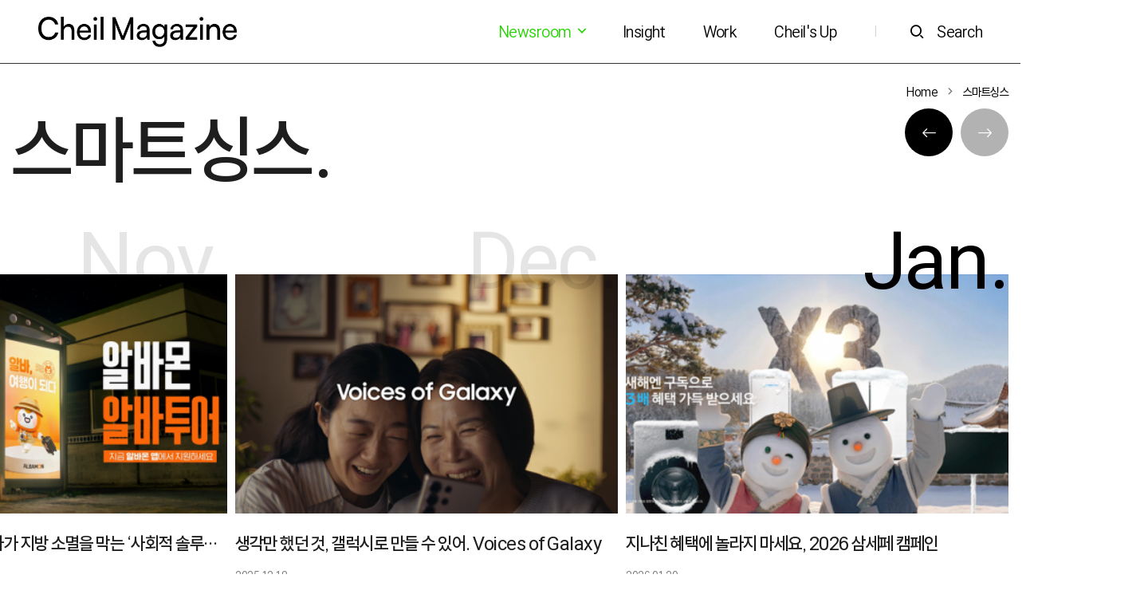

--- FILE ---
content_type: text/html; charset=UTF-8
request_url: https://magazine.cheil.com/tag/%EC%8A%A4%EB%A7%88%ED%8A%B8%EC%8B%B1%EC%8A%A4
body_size: 71721
content:

<!DOCTYPE html>
<html lang="ko-KR">
<head>
    <meta charset="UTF-8">
    <meta http-equiv="X-UA-Compatible" content="IE=edge, chrome=1">
    <meta name="viewport" content="width=device-width, initial-scale=1, user-scalable=no">
    <!--[if lt IE 9]>
    <script src="https://cdnjs.cloudflare.com/ajax/libs/html5shiv/3.7.3/html5shiv.min.js"
            integrity="sha512-UDJtJXfzfsiPPgnI5S1000FPLBHMhvzAMX15I+qG2E2OAzC9P1JzUwJOfnypXiOH7MRPaqzhPbBGDNNj7zBfoA=="
            crossorigin="anonymous"></script>
    <script src="https://cdnjs.cloudflare.com/ajax/libs/respond.js/1.4.2/respond.min.js"
            integrity="sha512-qWVvreMuH9i0DrugcOtifxdtZVBBL0X75r9YweXsdCHtXUidlctw7NXg5KVP3ITPtqZ2S575A0wFkvgS2anqSA=="
            crossorigin="anonymous"></script>
    <![endif]-->
	<title>스마트싱스 &#8211; 제일 매거진</title>
<meta name='robots' content='max-image-preview:large' />
	<style>img:is([sizes="auto" i], [sizes^="auto," i]) { contain-intrinsic-size: 3000px 1500px }</style>
	<link rel="alternate" type="application/rss+xml" title="제일 매거진 &raquo; 스마트싱스 태그 피드" href="https://magazine.cheil.com/tag/%ec%8a%a4%eb%a7%88%ed%8a%b8%ec%8b%b1%ec%8a%a4/feed" />
<script>
window._wpemojiSettings = {"baseUrl":"https:\/\/s.w.org\/images\/core\/emoji\/16.0.1\/72x72\/","ext":".png","svgUrl":"https:\/\/s.w.org\/images\/core\/emoji\/16.0.1\/svg\/","svgExt":".svg","source":{"concatemoji":"https:\/\/magazine.cheil.com\/wp-includes\/js\/wp-emoji-release.min.js?ver=26b49186e5fda0678504495d5b2b9d2d"}};
/*! This file is auto-generated */
!function(s,n){var o,i,e;function c(e){try{var t={supportTests:e,timestamp:(new Date).valueOf()};sessionStorage.setItem(o,JSON.stringify(t))}catch(e){}}function p(e,t,n){e.clearRect(0,0,e.canvas.width,e.canvas.height),e.fillText(t,0,0);var t=new Uint32Array(e.getImageData(0,0,e.canvas.width,e.canvas.height).data),a=(e.clearRect(0,0,e.canvas.width,e.canvas.height),e.fillText(n,0,0),new Uint32Array(e.getImageData(0,0,e.canvas.width,e.canvas.height).data));return t.every(function(e,t){return e===a[t]})}function u(e,t){e.clearRect(0,0,e.canvas.width,e.canvas.height),e.fillText(t,0,0);for(var n=e.getImageData(16,16,1,1),a=0;a<n.data.length;a++)if(0!==n.data[a])return!1;return!0}function f(e,t,n,a){switch(t){case"flag":return n(e,"\ud83c\udff3\ufe0f\u200d\u26a7\ufe0f","\ud83c\udff3\ufe0f\u200b\u26a7\ufe0f")?!1:!n(e,"\ud83c\udde8\ud83c\uddf6","\ud83c\udde8\u200b\ud83c\uddf6")&&!n(e,"\ud83c\udff4\udb40\udc67\udb40\udc62\udb40\udc65\udb40\udc6e\udb40\udc67\udb40\udc7f","\ud83c\udff4\u200b\udb40\udc67\u200b\udb40\udc62\u200b\udb40\udc65\u200b\udb40\udc6e\u200b\udb40\udc67\u200b\udb40\udc7f");case"emoji":return!a(e,"\ud83e\udedf")}return!1}function g(e,t,n,a){var r="undefined"!=typeof WorkerGlobalScope&&self instanceof WorkerGlobalScope?new OffscreenCanvas(300,150):s.createElement("canvas"),o=r.getContext("2d",{willReadFrequently:!0}),i=(o.textBaseline="top",o.font="600 32px Arial",{});return e.forEach(function(e){i[e]=t(o,e,n,a)}),i}function t(e){var t=s.createElement("script");t.src=e,t.defer=!0,s.head.appendChild(t)}"undefined"!=typeof Promise&&(o="wpEmojiSettingsSupports",i=["flag","emoji"],n.supports={everything:!0,everythingExceptFlag:!0},e=new Promise(function(e){s.addEventListener("DOMContentLoaded",e,{once:!0})}),new Promise(function(t){var n=function(){try{var e=JSON.parse(sessionStorage.getItem(o));if("object"==typeof e&&"number"==typeof e.timestamp&&(new Date).valueOf()<e.timestamp+604800&&"object"==typeof e.supportTests)return e.supportTests}catch(e){}return null}();if(!n){if("undefined"!=typeof Worker&&"undefined"!=typeof OffscreenCanvas&&"undefined"!=typeof URL&&URL.createObjectURL&&"undefined"!=typeof Blob)try{var e="postMessage("+g.toString()+"("+[JSON.stringify(i),f.toString(),p.toString(),u.toString()].join(",")+"));",a=new Blob([e],{type:"text/javascript"}),r=new Worker(URL.createObjectURL(a),{name:"wpTestEmojiSupports"});return void(r.onmessage=function(e){c(n=e.data),r.terminate(),t(n)})}catch(e){}c(n=g(i,f,p,u))}t(n)}).then(function(e){for(var t in e)n.supports[t]=e[t],n.supports.everything=n.supports.everything&&n.supports[t],"flag"!==t&&(n.supports.everythingExceptFlag=n.supports.everythingExceptFlag&&n.supports[t]);n.supports.everythingExceptFlag=n.supports.everythingExceptFlag&&!n.supports.flag,n.DOMReady=!1,n.readyCallback=function(){n.DOMReady=!0}}).then(function(){return e}).then(function(){var e;n.supports.everything||(n.readyCallback(),(e=n.source||{}).concatemoji?t(e.concatemoji):e.wpemoji&&e.twemoji&&(t(e.twemoji),t(e.wpemoji)))}))}((window,document),window._wpemojiSettings);
</script>
<style id='wp-emoji-styles-inline-css'>

	img.wp-smiley, img.emoji {
		display: inline !important;
		border: none !important;
		box-shadow: none !important;
		height: 1em !important;
		width: 1em !important;
		margin: 0 0.07em !important;
		vertical-align: -0.1em !important;
		background: none !important;
		padding: 0 !important;
	}
</style>
<link rel='stylesheet' id='wp-block-library-css' href='https://magazine.cheil.com/wp-includes/css/dist/block-library/style.min.css?ver=26b49186e5fda0678504495d5b2b9d2d' media='all' />
<style id='classic-theme-styles-inline-css'>
/*! This file is auto-generated */
.wp-block-button__link{color:#fff;background-color:#32373c;border-radius:9999px;box-shadow:none;text-decoration:none;padding:calc(.667em + 2px) calc(1.333em + 2px);font-size:1.125em}.wp-block-file__button{background:#32373c;color:#fff;text-decoration:none}
</style>
<style id='global-styles-inline-css'>
:root{--wp--preset--aspect-ratio--square: 1;--wp--preset--aspect-ratio--4-3: 4/3;--wp--preset--aspect-ratio--3-4: 3/4;--wp--preset--aspect-ratio--3-2: 3/2;--wp--preset--aspect-ratio--2-3: 2/3;--wp--preset--aspect-ratio--16-9: 16/9;--wp--preset--aspect-ratio--9-16: 9/16;--wp--preset--color--black: #000000;--wp--preset--color--cyan-bluish-gray: #abb8c3;--wp--preset--color--white: #ffffff;--wp--preset--color--pale-pink: #f78da7;--wp--preset--color--vivid-red: #cf2e2e;--wp--preset--color--luminous-vivid-orange: #ff6900;--wp--preset--color--luminous-vivid-amber: #fcb900;--wp--preset--color--light-green-cyan: #7bdcb5;--wp--preset--color--vivid-green-cyan: #00d084;--wp--preset--color--pale-cyan-blue: #8ed1fc;--wp--preset--color--vivid-cyan-blue: #0693e3;--wp--preset--color--vivid-purple: #9b51e0;--wp--preset--gradient--vivid-cyan-blue-to-vivid-purple: linear-gradient(135deg,rgba(6,147,227,1) 0%,rgb(155,81,224) 100%);--wp--preset--gradient--light-green-cyan-to-vivid-green-cyan: linear-gradient(135deg,rgb(122,220,180) 0%,rgb(0,208,130) 100%);--wp--preset--gradient--luminous-vivid-amber-to-luminous-vivid-orange: linear-gradient(135deg,rgba(252,185,0,1) 0%,rgba(255,105,0,1) 100%);--wp--preset--gradient--luminous-vivid-orange-to-vivid-red: linear-gradient(135deg,rgba(255,105,0,1) 0%,rgb(207,46,46) 100%);--wp--preset--gradient--very-light-gray-to-cyan-bluish-gray: linear-gradient(135deg,rgb(238,238,238) 0%,rgb(169,184,195) 100%);--wp--preset--gradient--cool-to-warm-spectrum: linear-gradient(135deg,rgb(74,234,220) 0%,rgb(151,120,209) 20%,rgb(207,42,186) 40%,rgb(238,44,130) 60%,rgb(251,105,98) 80%,rgb(254,248,76) 100%);--wp--preset--gradient--blush-light-purple: linear-gradient(135deg,rgb(255,206,236) 0%,rgb(152,150,240) 100%);--wp--preset--gradient--blush-bordeaux: linear-gradient(135deg,rgb(254,205,165) 0%,rgb(254,45,45) 50%,rgb(107,0,62) 100%);--wp--preset--gradient--luminous-dusk: linear-gradient(135deg,rgb(255,203,112) 0%,rgb(199,81,192) 50%,rgb(65,88,208) 100%);--wp--preset--gradient--pale-ocean: linear-gradient(135deg,rgb(255,245,203) 0%,rgb(182,227,212) 50%,rgb(51,167,181) 100%);--wp--preset--gradient--electric-grass: linear-gradient(135deg,rgb(202,248,128) 0%,rgb(113,206,126) 100%);--wp--preset--gradient--midnight: linear-gradient(135deg,rgb(2,3,129) 0%,rgb(40,116,252) 100%);--wp--preset--font-size--small: 13px;--wp--preset--font-size--medium: 20px;--wp--preset--font-size--large: 36px;--wp--preset--font-size--x-large: 42px;--wp--preset--spacing--20: 0.44rem;--wp--preset--spacing--30: 0.67rem;--wp--preset--spacing--40: 1rem;--wp--preset--spacing--50: 1.5rem;--wp--preset--spacing--60: 2.25rem;--wp--preset--spacing--70: 3.38rem;--wp--preset--spacing--80: 5.06rem;--wp--preset--shadow--natural: 6px 6px 9px rgba(0, 0, 0, 0.2);--wp--preset--shadow--deep: 12px 12px 50px rgba(0, 0, 0, 0.4);--wp--preset--shadow--sharp: 6px 6px 0px rgba(0, 0, 0, 0.2);--wp--preset--shadow--outlined: 6px 6px 0px -3px rgba(255, 255, 255, 1), 6px 6px rgba(0, 0, 0, 1);--wp--preset--shadow--crisp: 6px 6px 0px rgba(0, 0, 0, 1);}:where(.is-layout-flex){gap: 0.5em;}:where(.is-layout-grid){gap: 0.5em;}body .is-layout-flex{display: flex;}.is-layout-flex{flex-wrap: wrap;align-items: center;}.is-layout-flex > :is(*, div){margin: 0;}body .is-layout-grid{display: grid;}.is-layout-grid > :is(*, div){margin: 0;}:where(.wp-block-columns.is-layout-flex){gap: 2em;}:where(.wp-block-columns.is-layout-grid){gap: 2em;}:where(.wp-block-post-template.is-layout-flex){gap: 1.25em;}:where(.wp-block-post-template.is-layout-grid){gap: 1.25em;}.has-black-color{color: var(--wp--preset--color--black) !important;}.has-cyan-bluish-gray-color{color: var(--wp--preset--color--cyan-bluish-gray) !important;}.has-white-color{color: var(--wp--preset--color--white) !important;}.has-pale-pink-color{color: var(--wp--preset--color--pale-pink) !important;}.has-vivid-red-color{color: var(--wp--preset--color--vivid-red) !important;}.has-luminous-vivid-orange-color{color: var(--wp--preset--color--luminous-vivid-orange) !important;}.has-luminous-vivid-amber-color{color: var(--wp--preset--color--luminous-vivid-amber) !important;}.has-light-green-cyan-color{color: var(--wp--preset--color--light-green-cyan) !important;}.has-vivid-green-cyan-color{color: var(--wp--preset--color--vivid-green-cyan) !important;}.has-pale-cyan-blue-color{color: var(--wp--preset--color--pale-cyan-blue) !important;}.has-vivid-cyan-blue-color{color: var(--wp--preset--color--vivid-cyan-blue) !important;}.has-vivid-purple-color{color: var(--wp--preset--color--vivid-purple) !important;}.has-black-background-color{background-color: var(--wp--preset--color--black) !important;}.has-cyan-bluish-gray-background-color{background-color: var(--wp--preset--color--cyan-bluish-gray) !important;}.has-white-background-color{background-color: var(--wp--preset--color--white) !important;}.has-pale-pink-background-color{background-color: var(--wp--preset--color--pale-pink) !important;}.has-vivid-red-background-color{background-color: var(--wp--preset--color--vivid-red) !important;}.has-luminous-vivid-orange-background-color{background-color: var(--wp--preset--color--luminous-vivid-orange) !important;}.has-luminous-vivid-amber-background-color{background-color: var(--wp--preset--color--luminous-vivid-amber) !important;}.has-light-green-cyan-background-color{background-color: var(--wp--preset--color--light-green-cyan) !important;}.has-vivid-green-cyan-background-color{background-color: var(--wp--preset--color--vivid-green-cyan) !important;}.has-pale-cyan-blue-background-color{background-color: var(--wp--preset--color--pale-cyan-blue) !important;}.has-vivid-cyan-blue-background-color{background-color: var(--wp--preset--color--vivid-cyan-blue) !important;}.has-vivid-purple-background-color{background-color: var(--wp--preset--color--vivid-purple) !important;}.has-black-border-color{border-color: var(--wp--preset--color--black) !important;}.has-cyan-bluish-gray-border-color{border-color: var(--wp--preset--color--cyan-bluish-gray) !important;}.has-white-border-color{border-color: var(--wp--preset--color--white) !important;}.has-pale-pink-border-color{border-color: var(--wp--preset--color--pale-pink) !important;}.has-vivid-red-border-color{border-color: var(--wp--preset--color--vivid-red) !important;}.has-luminous-vivid-orange-border-color{border-color: var(--wp--preset--color--luminous-vivid-orange) !important;}.has-luminous-vivid-amber-border-color{border-color: var(--wp--preset--color--luminous-vivid-amber) !important;}.has-light-green-cyan-border-color{border-color: var(--wp--preset--color--light-green-cyan) !important;}.has-vivid-green-cyan-border-color{border-color: var(--wp--preset--color--vivid-green-cyan) !important;}.has-pale-cyan-blue-border-color{border-color: var(--wp--preset--color--pale-cyan-blue) !important;}.has-vivid-cyan-blue-border-color{border-color: var(--wp--preset--color--vivid-cyan-blue) !important;}.has-vivid-purple-border-color{border-color: var(--wp--preset--color--vivid-purple) !important;}.has-vivid-cyan-blue-to-vivid-purple-gradient-background{background: var(--wp--preset--gradient--vivid-cyan-blue-to-vivid-purple) !important;}.has-light-green-cyan-to-vivid-green-cyan-gradient-background{background: var(--wp--preset--gradient--light-green-cyan-to-vivid-green-cyan) !important;}.has-luminous-vivid-amber-to-luminous-vivid-orange-gradient-background{background: var(--wp--preset--gradient--luminous-vivid-amber-to-luminous-vivid-orange) !important;}.has-luminous-vivid-orange-to-vivid-red-gradient-background{background: var(--wp--preset--gradient--luminous-vivid-orange-to-vivid-red) !important;}.has-very-light-gray-to-cyan-bluish-gray-gradient-background{background: var(--wp--preset--gradient--very-light-gray-to-cyan-bluish-gray) !important;}.has-cool-to-warm-spectrum-gradient-background{background: var(--wp--preset--gradient--cool-to-warm-spectrum) !important;}.has-blush-light-purple-gradient-background{background: var(--wp--preset--gradient--blush-light-purple) !important;}.has-blush-bordeaux-gradient-background{background: var(--wp--preset--gradient--blush-bordeaux) !important;}.has-luminous-dusk-gradient-background{background: var(--wp--preset--gradient--luminous-dusk) !important;}.has-pale-ocean-gradient-background{background: var(--wp--preset--gradient--pale-ocean) !important;}.has-electric-grass-gradient-background{background: var(--wp--preset--gradient--electric-grass) !important;}.has-midnight-gradient-background{background: var(--wp--preset--gradient--midnight) !important;}.has-small-font-size{font-size: var(--wp--preset--font-size--small) !important;}.has-medium-font-size{font-size: var(--wp--preset--font-size--medium) !important;}.has-large-font-size{font-size: var(--wp--preset--font-size--large) !important;}.has-x-large-font-size{font-size: var(--wp--preset--font-size--x-large) !important;}
:where(.wp-block-post-template.is-layout-flex){gap: 1.25em;}:where(.wp-block-post-template.is-layout-grid){gap: 1.25em;}
:where(.wp-block-columns.is-layout-flex){gap: 2em;}:where(.wp-block-columns.is-layout-grid){gap: 2em;}
:root :where(.wp-block-pullquote){font-size: 1.5em;line-height: 1.6;}
</style>
<link rel='stylesheet' id='msl-main-css' href='https://magazine.cheil.com/wp-content/plugins/master-slider/public/assets/css/masterslider.main.css?ver=3.11.0' media='all' />
<link rel='stylesheet' id='msl-custom-css' href='https://magazine.cheil.com/wp-content/uploads/master-slider/custom.css?ver=64.4' media='all' />
<link rel='stylesheet' id='cheil-font-css' href='https://magazine.cheil.com/wp-content/themes/cheil-blog-theme/assets/css/freesentation.css?ver=1.0.9' media='all' />
<link rel='stylesheet' id='cheil-bootstrap-icons-css' href='https://magazine.cheil.com/wp-content/themes/cheil-blog-theme/assets/css/bootstrap-icons.min.css?ver=1.3.0' media='all' />
<link rel='stylesheet' id='cheil-xe-icon-css' href='https://magazine.cheil.com/wp-content/themes/cheil-blog-theme/assets/css/vendor/xeicon.min.css?ver=2.3.3' media='all' />
<link rel='stylesheet' id='cheil-bootstrap-css' href='https://magazine.cheil.com/wp-content/themes/cheil-blog-theme/assets/css/vendor/bootstrap.min.css?ver=4.5.3' media='all' />
<link rel='stylesheet' id='cheil-swiper-css' href='https://magazine.cheil.com/wp-content/themes/cheil-blog-theme/assets/css/vendor/swiper.min.css?ver=4.5.1' media='all' />
<link rel='stylesheet' id='cheil-aos-css' href='https://magazine.cheil.com/wp-content/themes/cheil-blog-theme/assets/css/vendor/aos.css?ver=2.3.1' media='all' />
<link rel='stylesheet' id='cheil-front-css' href='https://magazine.cheil.com/wp-content/themes/cheil-blog-theme/assets/css/cheil.min.css?ver=1.0.9' media='all' />
<script src="https://magazine.cheil.com/wp-includes/js/jquery/jquery.min.js?ver=3.7.1" id="jquery-core-js"></script>
<script src="https://magazine.cheil.com/wp-includes/js/jquery/jquery-migrate.min.js?ver=3.4.1" id="jquery-migrate-js"></script>
<link rel="https://api.w.org/" href="https://magazine.cheil.com/wp-json/" /><link rel="alternate" title="JSON" type="application/json" href="https://magazine.cheil.com/wp-json/wp/v2/tags/9972" /><link rel="EditURI" type="application/rsd+xml" title="RSD" href="https://magazine.cheil.com/xmlrpc.php?rsd" />

<script>var ms_grabbing_curosr = 'https://magazine.cheil.com/wp-content/plugins/master-slider/public/assets/css/common/grabbing.cur', ms_grab_curosr = 'https://magazine.cheil.com/wp-content/plugins/master-slider/public/assets/css/common/grab.cur';</script>
<meta name="generator" content="MasterSlider 3.11.0 - Responsive Touch Image Slider | avt.li/msf" />
<meta property="og:title" content="스마트싱스 &#8211; 제일 매거진"/>
<meta property="og:type" content="website"/>
<meta property="og:description" content="스마트싱스 카테고리 목록"/>
<meta property="og:url" content="https://magazine.cheil.com/tag/%ec%8a%a4%eb%a7%88%ed%8a%b8%ec%8b%b1%ec%8a%a4"/>
<link rel="icon" href="https://magazine.cheil.com/wp-content/uploads/2025/07/cropped-Cheil-Copped-icon_파비콘_ci-32x32.png" sizes="32x32" />
<link rel="icon" href="https://magazine.cheil.com/wp-content/uploads/2025/07/cropped-Cheil-Copped-icon_파비콘_ci-192x192.png" sizes="192x192" />
<link rel="apple-touch-icon" href="https://magazine.cheil.com/wp-content/uploads/2025/07/cropped-Cheil-Copped-icon_파비콘_ci-180x180.png" />
<meta name="msapplication-TileImage" content="https://magazine.cheil.com/wp-content/uploads/2025/07/cropped-Cheil-Copped-icon_파비콘_ci-270x270.png" />
	
	<!-- Google tag (gtag.js) -->
	<script async src="https://www.googletagmanager.com/gtag/js?id=G-TTCPZ61TQG"></script>
	<script>
	  window.dataLayer = window.dataLayer || [];
	  function gtag(){dataLayer.push(arguments);}
	  gtag('js', new Date());

	  gtag('config', 'G-TTCPZ61TQG');
	</script>

</head>
<body class="archive tag tag-9972 wp-theme-cheil-blog-theme _masterslider _ms_version_3.11.0">
<a href="#content" class="sr-only sr-only-focusable">본문으로 바로가기</a>

<!-- begin:: Header -->
<header id="header" class="dark-theme">
    <div class="site-header d-flex align-items-center px-3 py-2 px-xl-5 bg-white border-bottom border-dark">
        <a href="https://magazine.cheil.com"
           class="my-0 py-md-2 mr-auto">
            <img src="https://magazine.cheil.com/wp-content/themes/cheil-blog-theme/assets/img/logo-black3.png"
                 id="logo-dark"
                 class="light"
                 alt="cheil magazine">
            <img src="https://magazine.cheil.com/wp-content/themes/cheil-blog-theme/assets/img/logo-white3.png"
                 id="logo"
                 class="dark"
                 alt="cheil magazine">
        </a>
        <nav id="header-nav"
             class="d-flex flex-row-reverse flex-md-row align-items-center my-1 my-md-2">
            <div id="menu-1" class="d-none d-xl-block">
                <ul class="d-flex list-unstyled my-0">
											                        <li class="dropdown ">
                            <a class="menu-item p-2 pl-md-4 text-decoration-none my-0 dropdown-toggle"
                               href="#"
                               target="_self"
								id="menu-item-46891" role="button" data-toggle="dropdown" aria-haspopup="true" aria-expanded="false"                            >
								Newsroom <i class="xi-angle-down-min"></i>                            </a>
							                                <ul class="dropdown-menu dropdown-menu-right"
                                    aria-labelledby="menu-item-46891">
																			                                        <li class="">
                                            <a class="dropdown-item"
                                               href="https://magazine.cheil.com/?cat=9508"
                                               target="_self">
												보도자료                                            </a>
                                        </li>
																			                                        <li class="">
                                            <a class="dropdown-item"
                                               href="https://magazine.cheil.com/?cat=9509"
                                               target="_self">
												In the Media                                            </a>
                                        </li>
									                                </ul>
							                        </li>
											                        <li class=" ">
                            <a class="menu-item p-2 px-md-4 text-decoration-none my-0"
                               href="https://magazine.cheil.com/?cat=9504"
                               target="_self"
								                            >
								Insight                            </a>
							                        </li>
											                        <li class=" ">
                            <a class="menu-item p-2 px-md-4 text-decoration-none my-0"
                               href="https://magazine.cheil.com/?cat=9505"
                               target="_self"
								                            >
								Work                            </a>
							                        </li>
											                        <li class=" ">
                            <a class="menu-item p-2 px-md-4 text-decoration-none my-0"
                               href="https://magazine.cheil.com/?cat=9507"
                               target="_self"
								                            >
								Cheil&#039;s Up                            </a>
							                        </li>
					                </ul>

            </div>
            <a id="menu-text"
               class="menu-item p-2 px-md-4 text-decoration-none my-0 btn-menu"
               href="#">
                <div class="d-flex align-items-center">
                    <i class="xi-bars mr-0 mr-md-3 d-block d-xl-none"></i>
                    <span class="d-none d-md-block">Menu</span>
                </div>
            </a>
            <span class="d-none d-md-block p-2 px-md-4">|</span>
            <a class="menu-item pl-2 pt-2 pb-2 pr-0 pl-md-3 text-decoration-none my-0 btn-search" href="#">
                <div class="d-flex align-items-center">
                    <i class="xi-search mr-0 mr-md-3"></i>
                    <span class="d-none d-md-block">Search</span>
                </div>
            </a>
        </nav>
        <div class="x-scroll-bar"></div>
    </div>
</header>
<!-- end:: Header -->

<!-- begin:: menu-layer -->
<aside id="menu-layer" class="aside-layer d-flex flex-column bg-white">
    <div class="modal-header flex-column-auto border-0">
        <button type="button" class="btn btn-menu-close">
            <span aria-hidden="true"><i class="xi-close-thin h4"></i></span>
        </button>
    </div>
    <div class="overflow-y">
        <div class="mx-4 px-2 mx-lg-5 px-lg-4">
            <nav id="aside-nav" class="my-md-0">
                <ul class="list-unstyled my-0">
											                        <li class="">
                            <a class="h1 d-block text-dark my-1 text-underline"
                               href="#"
                               target="_self">
								Newsroom                            </a>
							                                <ul class="list-unstyled">
																			                                        <li class="">
                                            <a class="h5 font-weight-normal text-dark d-block py-2 my-1"
                                               href="https://magazine.cheil.com/?cat=9508"
                                               target="_self"
                                            >보도자료                                            </a>
                                        </li>
																			                                        <li class="">
                                            <a class="h5 font-weight-normal text-dark d-block py-2 my-1"
                                               href="https://magazine.cheil.com/?cat=9509"
                                               target="_self"
                                            >In the Media                                            </a>
                                        </li>
									                                </ul>
							                        </li>
											                        <li class="">
                            <a class="h1 d-block text-dark my-1"
                               href="https://magazine.cheil.com/?cat=9504"
                               target="_self">
								Insight                            </a>
							                        </li>
											                        <li class="">
                            <a class="h1 d-block text-dark my-1"
                               href="https://magazine.cheil.com/?cat=9505"
                               target="_self">
								Work                            </a>
							                        </li>
											                        <li class="">
                            <a class="h1 d-block text-dark my-1"
                               href="https://magazine.cheil.com/?cat=9507"
                               target="_self">
								Cheil&#039;s Up                            </a>
							                        </li>
					                </ul>
            </nav>
        </div>
    </div>
</aside>
<!-- end:: menu-layer -->

<!-- begin:: search-layer -->
<aside id="search-layer" class="aside-layer d-flex flex-column bg-white">
    <div class="modal-header flex-column-auto border-0">
        <button type="button" class="btn btn-menu-close">
            <span aria-hidden="true"><i class="xi-close-thin h4"></i></span>
        </button>
    </div>
    <div class="overflow-y mt-md-n5">
        <div class="mx-4 px-2 mx-lg-5 px-lg-4">
            <h2 class="text-dark">Search</h2>
            <form id="search-layer-form"
                  class="search-form"
                  method="get"
                  action="https://magazine.cheil.com">
                <div class="position-relative">
                    <div class="d-flex justify-content-center">
                        <div class="form-group flex-grow-1 mb-2 border-bottom border-dark input-search">
                            <input type="search"
                                   name="s"
                                   class="form-control w-100 form-control-lg rounded-0 border-0 px-0"
                                   placeholder="검색어를 입력해주세요."
                                   autocomplete="off"
                                   value="">
                        </div>
                    </div>
                    <!-- 자동완성검색레이어 -->
                    <div class="auto-search dropdown-menu border-0 w-100 overflow-y">
                    </div>
                </div>
                <h5 class="text-dark mt-5 mb-2">추천검색어</h5>
                <div class="search-keywords d-flex flex-wrap">
					                        <a href="#"
                           class="tag-link px-2 py-1 mb-2"
                           data-form="search-layer-form"
                           data-keyword="구독경제">
                            #구독경제                        </a>
					                        <a href="#"
                           class="tag-link px-2 py-1 mb-2"
                           data-form="search-layer-form"
                           data-keyword="메타버스">
                            #메타버스                        </a>
					                        <a href="#"
                           class="tag-link px-2 py-1 mb-2"
                           data-form="search-layer-form"
                           data-keyword="제일기획">
                            #제일기획                        </a>
					                        <a href="#"
                           class="tag-link px-2 py-1 mb-2"
                           data-form="search-layer-form"
                           data-keyword="제일매거진">
                            #제일매거진                        </a>
					                        <a href="#"
                           class="tag-link px-2 py-1 mb-2"
                           data-form="search-layer-form"
                           data-keyword="커머스">
                            #커머스                        </a>
					                        <a href="#"
                           class="tag-link px-2 py-1 mb-2"
                           data-form="search-layer-form"
                           data-keyword="코로나">
                            #코로나                        </a>
					                </div>
                <h5 class="text-dark mt-5 mb-2">기간</h5>
                <div class="d-flex align-items-center">
                    <select name="after_year"
                            class="custom-select rounded-0 border-dark">
						                            <option value="2026"
								>
								2026년</option>
						                            <option value="2025"
								>
								2025년</option>
						                            <option value="2024"
								>
								2024년</option>
						                            <option value="2023"
								>
								2023년</option>
						                            <option value="2022"
								>
								2022년</option>
						                            <option value="2021"
								>
								2021년</option>
						                            <option value="2020"
								selected>
								2020년</option>
						                    </select>
                    <select name="after_month"
                            class="custom-select rounded-0 border-dark month-select ml-1">
						                            <option value="1"
								selected>
								1월
                            </option>
						                            <option value="2"
								>
								2월
                            </option>
						                            <option value="3"
								>
								3월
                            </option>
						                            <option value="4"
								>
								4월
                            </option>
						                            <option value="5"
								>
								5월
                            </option>
						                            <option value="6"
								>
								6월
                            </option>
						                            <option value="7"
								>
								7월
                            </option>
						                            <option value="8"
								>
								8월
                            </option>
						                            <option value="9"
								>
								9월
                            </option>
						                            <option value="10"
								>
								10월
                            </option>
						                            <option value="11"
								>
								11월
                            </option>
						                            <option value="12"
								>
								12월
                            </option>
						                    </select>

                    <span class="mx-2">~</span>

                    <select name="before_year"
                            class="custom-select rounded-0 border-dark">
                        <option value="">Y</option>
						                            <option value="2026"
								>
								2026년
                            </option>
						                            <option value="2025"
								>
								2025년
                            </option>
						                            <option value="2024"
								>
								2024년
                            </option>
						                            <option value="2023"
								>
								2023년
                            </option>
						                            <option value="2022"
								>
								2022년
                            </option>
						                            <option value="2021"
								>
								2021년
                            </option>
						                            <option value="2020"
								>
								2020년
                            </option>
						                    </select>
                    <select name="before_month"
                            class="custom-select rounded-0 border-dark month-select ml-1">
                        <option value="">M</option>
						                            <option value="1"
								>
								1월
                            </option>
						                            <option value="2"
								>
								2월
                            </option>
						                            <option value="3"
								>
								3월
                            </option>
						                            <option value="4"
								>
								4월
                            </option>
						                            <option value="5"
								>
								5월
                            </option>
						                            <option value="6"
								>
								6월
                            </option>
						                            <option value="7"
								>
								7월
                            </option>
						                            <option value="8"
								>
								8월
                            </option>
						                            <option value="9"
								>
								9월
                            </option>
						                            <option value="10"
								>
								10월
                            </option>
						                            <option value="11"
								>
								11월
                            </option>
						                            <option value="12"
								>
								12월
                            </option>
						                    </select>
                </div>
                <div class="mt-5">
                    <button type="submit"
                            class="btn btn-dark rounded-0 btn-block py-3 font-weight-light">
                        검색
                    </button>
                </div>
            </form>
        </div>
    </div>
</aside>
<!-- end:: search-layer -->
<!-- begin:: Content -->
<div id="content" tabindex="-1">

<div class="container-xl">
    <div class="d-flex justify-content-end">
        <div class="bread-crumb d-flex align-content-center">
			<a href="https://magazine.cheil.com" class="text-decoration-none">Home</a><span class="mx-2"><i class="xi-angle-right-min"></i></span><a href="https://magazine.cheil.com/tag/%ec%8a%a4%eb%a7%88%ed%8a%b8%ec%8b%b1%ec%8a%a4" class="text-decoration-none">스마트싱스</a>        </div>
    </div>
</div>

<div class="container-lg mb-lg-5">
	<div class="row">
		<div class="col-12 col-md-8">
			<div class="display-4 cat-title text-dark">스마트싱스.</div>
		</div>
		<div class="col-12 col-md-4">
			<span class="d-block text-dark mt-md-2"></span>
		</div>
	</div>
</div>
<div class="container-lg my-5 pb-4 d-flex justify-content-md-end">
    <!-- Swiper -->
    <div class="cat-slider swiper-container" dir="rtl">
        <div class="swiper-wrapper">
			                <div class="swiper-slide">
                    <div class="card border-0 rounded-0">
                        <a href="https://magazine.cheil.com/57658"
                           class="d-block mt-5">
							<img width="400" height="250" src="https://magazine.cheil.com/wp-content/uploads/2026/01/썸네일-정사이즈-1-400x250.png" class="card-img-top rounded-0 wp-post-image" alt="" decoding="async" fetchpriority="high" srcset="https://magazine.cheil.com/wp-content/uploads/2026/01/썸네일-정사이즈-1-400x250.png 400w, https://magazine.cheil.com/wp-content/uploads/2026/01/썸네일-정사이즈-1-276x172.png 276w, https://magazine.cheil.com/wp-content/uploads/2026/01/썸네일-정사이즈-1-270x169.png 270w, https://magazine.cheil.com/wp-content/uploads/2026/01/썸네일-정사이즈-1.png 690w" sizes="(max-width: 400px) 100vw, 400px" />                        </a>
                        <div class="display-1 text-right position-absolute"
                             dir="ltr">
							Jan.
                        </div>
                        <div class="card-body px-0">
                            <h4 class="card-title">
                                <a href="https://magazine.cheil.com/57658"
                                   class="d-block text-truncate text-dark"
                                   dir="ltr">지나친 혜택에 놀라지 마세요, 2026 삼세페 캠페인</a>
                            </h4>
                            <p class="card-date mb-1">
								2026.01.20                            </p>
							                                <!-- begin:: tags -->
                                <div class="tags border-top border-dark pt-2 pb-md-5">
                                    <div class="d-flex" dir="ltr">
                                        <div class="tag-index flex-shrink-0">
                                            <span class="text-dark">Tag</span>
                                            <span class="mx-1 text-muted font-size-sm">|</span>
                                        </div>
                                        <div class="tag-links pr-3">
											                                                <a href="https://magazine.cheil.com/tag/ai"
                                                   class="tag-link mx-2">AI                                                </a>
											                                                <a href="https://magazine.cheil.com/tag/%ec%82%bc%ec%84%b1%ec%a0%84%ec%9e%90"
                                                   class="tag-link mx-2">삼성전자                                                </a>
											                                                <a href="https://magazine.cheil.com/tag/%ec%82%bc%ec%84%b8%ed%8e%98"
                                                   class="tag-link mx-2">삼세페                                                </a>
											                                                <a href="https://magazine.cheil.com/tag/%ec%a0%9c%ec%9d%bc%ea%b8%b0%ed%9a%8d"
                                                   class="tag-link mx-2">제일기획                                                </a>
											                                        </div>
                                    </div>
                                </div>
                                <!-- end:: tags -->
							                        </div>
                    </div>
                </div>
			                <div class="swiper-slide">
                    <div class="card border-0 rounded-0">
                        <a href="https://magazine.cheil.com/57581"
                           class="d-block mt-5">
							<img width="400" height="250" src="https://magazine.cheil.com/wp-content/uploads/2025/12/썸네일-1-400x250.png" class="card-img-top rounded-0 wp-post-image" alt="" decoding="async" srcset="https://magazine.cheil.com/wp-content/uploads/2025/12/썸네일-1-400x250.png 400w, https://magazine.cheil.com/wp-content/uploads/2025/12/썸네일-1-276x172.png 276w, https://magazine.cheil.com/wp-content/uploads/2025/12/썸네일-1-270x169.png 270w, https://magazine.cheil.com/wp-content/uploads/2025/12/썸네일-1.png 690w" sizes="(max-width: 400px) 100vw, 400px" />                        </a>
                        <div class="display-1 text-right position-absolute"
                             dir="ltr">
							Dec.
                        </div>
                        <div class="card-body px-0">
                            <h4 class="card-title">
                                <a href="https://magazine.cheil.com/57581"
                                   class="d-block text-truncate text-dark"
                                   dir="ltr">생각만 했던 것, 갤럭시로 만들 수 있어. Voices of Galaxy</a>
                            </h4>
                            <p class="card-date mb-1">
								2025.12.18                            </p>
							                                <!-- begin:: tags -->
                                <div class="tags border-top border-dark pt-2 pb-md-5">
                                    <div class="d-flex" dir="ltr">
                                        <div class="tag-index flex-shrink-0">
                                            <span class="text-dark">Tag</span>
                                            <span class="mx-1 text-muted font-size-sm">|</span>
                                        </div>
                                        <div class="tag-links pr-3">
											                                                <a href="https://magazine.cheil.com/tag/ai"
                                                   class="tag-link mx-2">AI                                                </a>
											                                                <a href="https://magazine.cheil.com/tag/%ea%b0%a4%eb%9f%ad%ec%8b%9c"
                                                   class="tag-link mx-2">갤럭시                                                </a>
											                                                <a href="https://magazine.cheil.com/tag/%ea%b0%a4%eb%9f%ad%ec%8b%9cai"
                                                   class="tag-link mx-2">갤럭시AI                                                </a>
											                                                <a href="https://magazine.cheil.com/tag/%ec%82%bc%ec%84%b1%ec%a0%84%ec%9e%90"
                                                   class="tag-link mx-2">삼성전자                                                </a>
											                                                <a href="https://magazine.cheil.com/tag/%ec%a0%9c%ec%9d%bc%ea%b8%b0%ed%9a%8d"
                                                   class="tag-link mx-2">제일기획                                                </a>
											                                                <a href="https://magazine.cheil.com/tag/%ec%ba%a0%ed%8e%98%ec%9d%b8"
                                                   class="tag-link mx-2">캠페인                                                </a>
											                                        </div>
                                    </div>
                                </div>
                                <!-- end:: tags -->
							                        </div>
                    </div>
                </div>
			                <div class="swiper-slide">
                    <div class="card border-0 rounded-0">
                        <a href="https://magazine.cheil.com/57525"
                           class="d-block mt-5">
							<img width="400" height="250" src="https://magazine.cheil.com/wp-content/uploads/2025/11/썸네일-4-400x250.png" class="card-img-top rounded-0 wp-post-image" alt="" decoding="async" srcset="https://magazine.cheil.com/wp-content/uploads/2025/11/썸네일-4-400x250.png 400w, https://magazine.cheil.com/wp-content/uploads/2025/11/썸네일-4-276x172.png 276w, https://magazine.cheil.com/wp-content/uploads/2025/11/썸네일-4-270x169.png 270w, https://magazine.cheil.com/wp-content/uploads/2025/11/썸네일-4.png 690w" sizes="(max-width: 400px) 100vw, 400px" />                        </a>
                        <div class="display-1 text-right position-absolute"
                             dir="ltr">
							Nov.
                        </div>
                        <div class="card-body px-0">
                            <h4 class="card-title">
                                <a href="https://magazine.cheil.com/57525"
                                   class="d-block text-truncate text-dark"
                                   dir="ltr">알바몬 &lt;알바투어&gt; 알바가 지방 소멸을 막는 ‘사회적 솔루션’이 되다</a>
                            </h4>
                            <p class="card-date mb-1">
								2025.11.27                            </p>
							                                <!-- begin:: tags -->
                                <div class="tags border-top border-dark pt-2 pb-md-5">
                                    <div class="d-flex" dir="ltr">
                                        <div class="tag-index flex-shrink-0">
                                            <span class="text-dark">Tag</span>
                                            <span class="mx-1 text-muted font-size-sm">|</span>
                                        </div>
                                        <div class="tag-links pr-3">
											                                                <a href="https://magazine.cheil.com/tag/%ec%95%84%eb%a5%b4%eb%b0%94%ec%9d%b4%ed%8a%b8"
                                                   class="tag-link mx-2">아르바이트                                                </a>
											                                                <a href="https://magazine.cheil.com/tag/%ec%95%8c%eb%b0%94"
                                                   class="tag-link mx-2">알바                                                </a>
											                                                <a href="https://magazine.cheil.com/tag/%ec%95%8c%eb%b0%94%eb%aa%ac"
                                                   class="tag-link mx-2">알바몬                                                </a>
											                                                <a href="https://magazine.cheil.com/tag/%ec%a0%9c%ec%9d%bc%ea%b8%b0%ed%9a%8d"
                                                   class="tag-link mx-2">제일기획                                                </a>
											                                                <a href="https://magazine.cheil.com/tag/%ec%ba%a0%ed%8e%98%ec%9d%b8"
                                                   class="tag-link mx-2">캠페인                                                </a>
											                                                <a href="https://magazine.cheil.com/tag/%ed%8a%b8%eb%a0%8c%eb%93%9c"
                                                   class="tag-link mx-2">트렌드                                                </a>
											                                        </div>
                                    </div>
                                </div>
                                <!-- end:: tags -->
							                        </div>
                    </div>
                </div>
			                <div class="swiper-slide">
                    <div class="card border-0 rounded-0">
                        <a href="https://magazine.cheil.com/57512"
                           class="d-block mt-5">
							<img width="400" height="250" src="https://magazine.cheil.com/wp-content/uploads/2025/11/썸네일-3-400x250.png" class="card-img-top rounded-0 wp-post-image" alt="" decoding="async" srcset="https://magazine.cheil.com/wp-content/uploads/2025/11/썸네일-3-400x250.png 400w, https://magazine.cheil.com/wp-content/uploads/2025/11/썸네일-3-276x172.png 276w, https://magazine.cheil.com/wp-content/uploads/2025/11/썸네일-3-270x169.png 270w, https://magazine.cheil.com/wp-content/uploads/2025/11/썸네일-3.png 690w" sizes="(max-width: 400px) 100vw, 400px" />                        </a>
                        <div class="display-1 text-right position-absolute"
                             dir="ltr">
							Nov.
                        </div>
                        <div class="card-body px-0">
                            <h4 class="card-title">
                                <a href="https://magazine.cheil.com/57512"
                                   class="d-block text-truncate text-dark"
                                   dir="ltr">감다살 소리 듣는 요즘 갤럭시 광고, 다 이유가 있다고?</a>
                            </h4>
                            <p class="card-date mb-1">
								2025.11.26                            </p>
							                                <!-- begin:: tags -->
                                <div class="tags border-top border-dark pt-2 pb-md-5">
                                    <div class="d-flex" dir="ltr">
                                        <div class="tag-index flex-shrink-0">
                                            <span class="text-dark">Tag</span>
                                            <span class="mx-1 text-muted font-size-sm">|</span>
                                        </div>
                                        <div class="tag-links pr-3">
											                                                <a href="https://magazine.cheil.com/tag/%ea%b0%90%eb%8b%a4%ec%82%b4"
                                                   class="tag-link mx-2">감다살                                                </a>
											                                                <a href="https://magazine.cheil.com/tag/%ea%b0%a4%eb%9f%ad%ec%8b%9c"
                                                   class="tag-link mx-2">갤럭시                                                </a>
											                                                <a href="https://magazine.cheil.com/tag/%ec%82%bc%ec%84%b1"
                                                   class="tag-link mx-2">삼성                                                </a>
											                                                <a href="https://magazine.cheil.com/tag/%ec%82%bc%ec%84%b1%ec%a0%84%ec%9e%90"
                                                   class="tag-link mx-2">삼성전자                                                </a>
											                                                <a href="https://magazine.cheil.com/tag/%ec%87%bc%ec%b8%a0"
                                                   class="tag-link mx-2">쇼츠                                                </a>
											                                                <a href="https://magazine.cheil.com/tag/%ec%a0%9c%ec%9d%bc%ea%b8%b0%ed%9a%8d"
                                                   class="tag-link mx-2">제일기획                                                </a>
											                                        </div>
                                    </div>
                                </div>
                                <!-- end:: tags -->
							                        </div>
                    </div>
                </div>
			        </div>
        <!-- Add Arrows -->
        <div class="swiper-btn-next d-flex justify-content-center"><i class="bi bi-arrow-left"></i></div>
        <div class="swiper-btn-prev d-flex justify-content-center"><i class="bi bi-arrow-right"></i></div>
    </div>
</div>
<!-- begin:: lists -->
<section class="section bg-light mt-5">
    <div class="container-lg">
        <div class="d-flex justify-content-between align-items-center mb-md-2">
            <div>
                <span class="text-dark list-total">Total 5</span>
            </div>
			        </div>
					                <div class="loop-item media d-flex align-items-center align-items-md-stretch border-bottom border-light mb-md-5">
                    <a href="https://magazine.cheil.com/55736"
                       class="position-relative mr-3 mr-md-4">
						<img width="690" height="432" src="https://magazine.cheil.com/wp-content/uploads/2024/08/썸네일-690_432-5.jpg" class="list-thumb wp-post-image" alt="" decoding="async" loading="lazy" srcset="https://magazine.cheil.com/wp-content/uploads/2024/08/썸네일-690_432-5.jpg 690w, https://magazine.cheil.com/wp-content/uploads/2024/08/썸네일-690_432-5-400x250.jpg 400w, https://magazine.cheil.com/wp-content/uploads/2024/08/썸네일-690_432-5-276x172.jpg 276w, https://magazine.cheil.com/wp-content/uploads/2024/08/썸네일-690_432-5-270x169.jpg 270w" sizes="auto, (max-width: 690px) 100vw, 690px" />						                    </a>
                    <div class="media-body d-flex flex-column justify-content-between py-4">
                        <div class="flex-grow-auto">
                            <h6 class="mt-0 list-title mb-md-3">
                                <a href="https://magazine.cheil.com/55736"
                                   class="text-dark">오직 AI 라이프에서만 가능한 AI(시)나리오. 삼성 AI 라이프 캠페인</a>
                            </h6>
                            <p class="cat-text d-none d-md-block font-size-sm ellipsis3">
								AI 기술 서비스들이 하나 둘 출시되며 우리 일상 속으로 스며들고 있다. AI 기술이 내 생활 패턴 뿐 아니라 주변 상황까지 파악해 알아서 나에게 최적의 맞춤 환경을 제공하는 덕분이다. 청소기가 알아서 집안 청소를 하고, 빨래와 요리를 도와주며, 그 와중에 개인 보안까지 지켜주는 AI 라이프. 이 모든 것이 가능해지는 삼성전자의 ‘세상에 없던 AI 라이프’ 캠페인을 소개한다.                            </p>
                        </div>
                        <p class="font-size-sm mt-3 mb-0">
							2024. 08. 12                        </p>
                    </div>
                </div>
			                <div class="loop-item media d-flex align-items-center align-items-md-stretch border-bottom border-light mb-md-5">
                    <a href="https://magazine.cheil.com/54888"
                       class="position-relative mr-3 mr-md-4">
						<img width="690" height="432" src="https://magazine.cheil.com/wp-content/uploads/2024/02/썸네일_690_432-1-2.jpg" class="list-thumb wp-post-image" alt="" decoding="async" loading="lazy" srcset="https://magazine.cheil.com/wp-content/uploads/2024/02/썸네일_690_432-1-2.jpg 690w, https://magazine.cheil.com/wp-content/uploads/2024/02/썸네일_690_432-1-2-400x250.jpg 400w, https://magazine.cheil.com/wp-content/uploads/2024/02/썸네일_690_432-1-2-276x172.jpg 276w, https://magazine.cheil.com/wp-content/uploads/2024/02/썸네일_690_432-1-2-270x169.jpg 270w" sizes="auto, (max-width: 690px) 100vw, 690px" />						                    </a>
                    <div class="media-body d-flex flex-column justify-content-between py-4">
                        <div class="flex-grow-auto">
                            <h6 class="mt-0 list-title mb-md-3">
                                <a href="https://magazine.cheil.com/54888"
                                   class="text-dark">모두를 위한 AI, CES 2024 삼성전자관</a>
                            </h6>
                            <p class="cat-text d-none d-md-block font-size-sm ellipsis3">
								세계 최대의 ICT 융합 전시회 CES(Consumer Electronics Show). 매년 초마다 한 해의 출발을 알리는 신호탄처럼 전 세계 테크 기업들이 새로운 기술과 제품을 선보이는 장이다. 올해는 특히 대부분의 기업에서 AI가 화두였는데, 작년의 Chat GPT 붐 이후 경쟁하듯 생성형 AI와 온디바이스 AI 관련 기술들이 CES를 가득 채웠다. 그렇다면 올해 CES 삼성전자관은 어떠한 모습이었는지, 프로젝트 비하인드와 함께 소개하고자 한다.                            </p>
                        </div>
                        <p class="font-size-sm mt-3 mb-0">
							2024. 02. 07                        </p>
                    </div>
                </div>
			                <div class="loop-item media d-flex align-items-center align-items-md-stretch border-bottom border-light mb-md-5">
                    <a href="https://magazine.cheil.com/52331"
                       class="position-relative mr-3 mr-md-4">
						<img width="690" height="432" src="https://magazine.cheil.com/wp-content/uploads/2022/11/썸네일-3.jpg" class="list-thumb wp-post-image" alt="" decoding="async" loading="lazy" srcset="https://magazine.cheil.com/wp-content/uploads/2022/11/썸네일-3.jpg 690w, https://magazine.cheil.com/wp-content/uploads/2022/11/썸네일-3-400x250.jpg 400w, https://magazine.cheil.com/wp-content/uploads/2022/11/썸네일-3-276x172.jpg 276w, https://magazine.cheil.com/wp-content/uploads/2022/11/썸네일-3-270x169.jpg 270w" sizes="auto, (max-width: 690px) 100vw, 690px" />						                    </a>
                    <div class="media-body d-flex flex-column justify-content-between py-4">
                        <div class="flex-grow-auto">
                            <h6 class="mt-0 list-title mb-md-3">
                                <a href="https://magazine.cheil.com/52331"
                                   class="text-dark">따로, 또 같이. SmartThings 팝업스토어</a>
                            </h6>
                            <p class="cat-text d-none d-md-block font-size-sm ellipsis3">
								MZ에게 핫한 성수 지역, 서울숲에 스마트싱스의 첫 팝업스토어가 들어섰다. 이번 팝업은 일상도감 캠페인으로 유쾌하고 새로운 라이프 스타일을 보여준 것에 이어, 코리빙하우스 브랜드 ‘heyy’와의 이색적인 콜라보를 통해 스마트싱스로 더 편해지는 일상을 MZ 맞춤형으로 리얼하게 경험하는 데에 초점을 맞췄다. 따로, 또 같이 경험할 수 있는 스마트싱스 팝업스토어를 소개한다.                              </p>
                        </div>
                        <p class="font-size-sm mt-3 mb-0">
							2022. 11. 24                        </p>
                    </div>
                </div>
			                <div class="loop-item media d-flex align-items-center align-items-md-stretch border-bottom border-light mb-md-5">
                    <a href="https://magazine.cheil.com/51812"
                       class="position-relative mr-3 mr-md-4">
						<img width="690" height="432" src="https://magazine.cheil.com/wp-content/uploads/2022/08/썸네일A_690_432_1-6.jpg" class="list-thumb wp-post-image" alt="" decoding="async" loading="lazy" srcset="https://magazine.cheil.com/wp-content/uploads/2022/08/썸네일A_690_432_1-6.jpg 690w, https://magazine.cheil.com/wp-content/uploads/2022/08/썸네일A_690_432_1-6-400x250.jpg 400w, https://magazine.cheil.com/wp-content/uploads/2022/08/썸네일A_690_432_1-6-276x172.jpg 276w, https://magazine.cheil.com/wp-content/uploads/2022/08/썸네일A_690_432_1-6-270x169.jpg 270w" sizes="auto, (max-width: 690px) 100vw, 690px" />						                    </a>
                    <div class="media-body d-flex flex-column justify-content-between py-4">
                        <div class="flex-grow-auto">
                            <h6 class="mt-0 list-title mb-md-3">
                                <a href="https://magazine.cheil.com/51812"
                                   class="text-dark">스마트싱스 일상도감을 모아보세요! Do the SmartThings!</a>
                            </h6>
                            <p class="cat-text d-none d-md-block font-size-sm ellipsis3">
								스마트싱스 일상도감 캠페인은 스마트싱스로 다양한 제품을 연결하여 새로운 라이프스타일을 즐기는 모습을 담았다. 지금 이 순간에도 각자 라이프스타일에 맞는 스마트싱스를 직접 만들어 사용하고 있다는 것을 알려주어, 기대감을 갖고 직접 체험해보게 하는 것이 캠페인 목표였다. 
실제 스마트싱스 사용기에서 소재를 개발하고, 내 이야기로 느껴지고 따라 해보고 싶도록 반려동물, 플로깅, 홈 엔터테인먼트, 1인 방송, 홈 쿠킹, 게임 등 MZ세대의 관심도가 높은 트렌디한 소재를 선별했다.
                            </p>
                        </div>
                        <p class="font-size-sm mt-3 mb-0">
							2022. 08. 19                        </p>
                    </div>
                </div>
			                <div class="loop-item media d-flex align-items-center align-items-md-stretch border-bottom border-light mb-md-5">
                    <a href="https://magazine.cheil.com/51517"
                       class="position-relative mr-3 mr-md-4">
						<img width="690" height="432" src="https://magazine.cheil.com/wp-content/uploads/2022/07/KakaoTalk_20220708_124504783_01.jpg" class="list-thumb wp-post-image" alt="" decoding="async" loading="lazy" srcset="https://magazine.cheil.com/wp-content/uploads/2022/07/KakaoTalk_20220708_124504783_01.jpg 690w, https://magazine.cheil.com/wp-content/uploads/2022/07/KakaoTalk_20220708_124504783_01-400x250.jpg 400w, https://magazine.cheil.com/wp-content/uploads/2022/07/KakaoTalk_20220708_124504783_01-276x172.jpg 276w, https://magazine.cheil.com/wp-content/uploads/2022/07/KakaoTalk_20220708_124504783_01-270x169.jpg 270w" sizes="auto, (max-width: 690px) 100vw, 690px" />						                    </a>
                    <div class="media-body d-flex flex-column justify-content-between py-4">
                        <div class="flex-grow-auto">
                            <h6 class="mt-0 list-title mb-md-3">
                                <a href="https://magazine.cheil.com/51517"
                                   class="text-dark">삼성전자 ‘스마트싱스’ 캠페인 2주 만에 1,000만 뷰 돌파</a>
                            </h6>
                            <p class="cat-text d-none d-md-block font-size-sm ellipsis3">
								삼성전자가 선보인 ‘스마트싱스(SmartThings) 일상도감’ 캠페인이 공개 2주 만에 유튜브 누적 조회 수 1,000만 건을 돌파하며 화제를 모으고 있다.

제일기획이 제작한 이번 ‘스마트싱스 일상도감’ 캠페인은 MZ세대 대상으로 모바일, TV, 가전 등 삼성전자의 기기 연결 경험을 쉽고 친숙하게 이해할 수 있도록 생활 속 에피소드를 바탕으로 제작한 점이 특징이다. 
                            </p>
                        </div>
                        <p class="font-size-sm mt-3 mb-0">
							2022. 07. 08                        </p>
                    </div>
                </div>
					        <div id="loop-items-end"
             class="mt-5 text-center">
            <button id="fetch-next-page"
                    type="button"
                    class="btn btn-dark rounded-0 px-5 py-3 font-weight-light btn-more"
				disabled>
                <span class="mx-5">마지막입니다</span>
            </button>
        </div>
    </div>
</section>
<!-- end:: lists -->

    <script>
        jQuery(function ($) {
            var nextPage = 2,
                url = window.location.href,
                end = $('#loop-items-end'),
                button = $('#fetch-next-page'),
                lastItem = end.prev('.loop-item'),
                scroll = $([document.documentElement, document.body]),
                margin = $('#header').height() + (
                    document.body.classList.contains('admin-bar') ? $('#wpadminbar').height() : 0);

            url = '/' !== url[url.length - 1] ? url + '/' : url;

            button.on('click', function () {
                $.ajax(url + ('page/%%NEXT_PAGE%%/'.replace('%%NEXT_PAGE%%', nextPage)), {
                    method: 'get',
                    beforesend: function () {
                        button.attr('disabled', 'disabled');
                    },
                    success: function (response) {
                        var items = $(response).find('.loop-item');
                        if (items.length) {
                            end.before(items);
                            nextPage += 1;
                            button.removeAttr('disabled');
                            if (lastItem.length) {
                                scroll.animate({
                                    scrollTop: lastItem.offset().top +
                                        lastItem.height() +
                                        (parseInt(lastItem.css('margin-bottom')) / 2)
                                        - margin
                                }, 10);
                                lastItem = end.prev('.loop-item');
                            }
                        }
                    },
                    error: function (jqXhr) {
                        if (404 === jqXhr.status) {
                            button.text('마지막입니다');
                        }
                    }
                });
            });
        });
    </script>
</div> <!-- #content -->
<!-- end:: Content -->

<!-- begin:: Footer -->
<div id="footer">
	        <section class="border-top border-dark">
            <div class="container-lg">
                <div class="row">
                    <div class="col-12">
						
<div class="d-flex align-items-center justify-content-md-end">
    <h4 class="text-dark newsletter-text mr-4">
        제일 매거진의 유용한 콘텐츠를 <br>정기적으로 받아보세요.
    </h4>
    <a href="https://magazine.cheil.com/newsletter-subscription"
       class="btn btn-light rounded-circle mb-2 btn-newsletter"><span class="d-block h2">구독</span>
    </a>
</div>
                    </div>
                </div>
            </div>
        </section>
	
    <div class="border-top border-dark py-4">
        <div class="container-lg">
            <div class="row">
                <div class="col-12 col-md-7">
                    <div class="row no-gutters">
                        <div class="col d-block d-md-none">
                            <img src="https://magazine.cheil.com/wp-content/themes/cheil-blog-theme/assets/img/logo-m-footer.png"
                                 id="logo-footer"
                                 alt="">
                        </div>
						<ul class="col list-unstyled d-flex flex-column flex-md-row">
						            <li class="list-inline-item">
                <a href="https://magazine.cheil.com/category/insight"
                   target=""
                   class="d-block pr-md-2 mx-md-4 mr-md-4 text-dark h6 font-weight-normal text-decoration-none mb-2 mb-md-0">
					Insight                </a>
            </li>
					            <li class="list-inline-item">
                <a href="https://magazine.cheil.com/category/work"
                   target=""
                   class="d-block pr-md-2 mx-md-4 mr-md-4 text-dark h6 font-weight-normal text-decoration-none mb-2 mb-md-0">
					Work                </a>
            </li>
					            <li class="list-inline-item">
                <a href="https://magazine.cheil.com/category/cheils-up"
                   target=""
                   class="d-block pr-md-2 mx-md-4 mr-md-4 text-dark h6 font-weight-normal text-decoration-none mb-2 mb-md-0">
					Cheil&#039;s Up                </a>
            </li>
					            <li class="list-inline-item">
                <a href="https://magazine.cheil.com/category/newsroom/press"
                   target=""
                   class="d-block pr-md-2 mx-md-4 mr-md-4 text-dark h6 font-weight-normal text-decoration-none mb-2 mb-md-0">
					Newsroom                </a>
            </li>
			</ul>
                    </div>
                </div>
                <div class="col-12 col-md-5 text-md-right mt-4 mt-md-0">
                    <div class="copyright">
                        <a class="d-block d-md-inline-block mx-md-4 text-dark h6 font-weight-normal text-decoration-none mb-2 mb-md-0"
                           href="https://magazine.cheil.com/privacy-policy">개인정보처리방침</a>
                        <span class="font-size-sm">Copyright © 2021 Cheil Worldwide. All rights reserved.</span>
                    </div>
                </div>
            </div>
        </div>
    </div>
</div>
<!-- end:: Footer -->


    <!-- top-button -->
    <a href="#" class="btn-top rounded-circle position-fixed shadow d-none">
        <img src="https://magazine.cheil.com/wp-content/themes/cheil-blog-theme/assets/img/ico-top.png" alt="" class="">
    </a>

<script type="speculationrules">
{"prefetch":[{"source":"document","where":{"and":[{"href_matches":"\/*"},{"not":{"href_matches":["\/wp-*.php","\/wp-admin\/*","\/wp-content\/uploads\/*","\/wp-content\/*","\/wp-content\/plugins\/*","\/wp-content\/themes\/cheil-blog-theme\/*","\/*\\?(.+)"]}},{"not":{"selector_matches":"a[rel~=\"nofollow\"]"}},{"not":{"selector_matches":".no-prefetch, .no-prefetch a"}}]},"eagerness":"conservative"}]}
</script>
<script src="https://magazine.cheil.com/wp-includes/js/underscore.min.js?ver=1.13.7" id="underscore-js"></script>
<script src="https://magazine.cheil.com/wp-content/themes/cheil-blog-theme/assets/js/vendor/bootstrap.bundle.min.js?ver=4.5.3" id="cheil-bootstrap-js"></script>
<script src="https://magazine.cheil.com/wp-content/themes/cheil-blog-theme/assets/js/vendor/swiper.min.js?ver=4.5.1" id="cheil-swiper-js"></script>
<script src="https://magazine.cheil.com/wp-content/themes/cheil-blog-theme/assets/js/vendor/aos.js?ver=2.3.1" id="cheil-aos-js"></script>
<script src="https://magazine.cheil.com/wp-content/themes/cheil-blog-theme/assets/js/cheil.min.js?ver=1.0.9" id="cheil-front-js"></script>
<script src="https://magazine.cheil.com/wp-includes/js/jquery/ui/core.min.js?ver=1.13.3" id="jquery-ui-core-js"></script>
<script src="https://magazine.cheil.com/wp-includes/js/jquery/ui/menu.min.js?ver=1.13.3" id="jquery-ui-menu-js"></script>
<script src="https://magazine.cheil.com/wp-includes/js/dist/dom-ready.min.js?ver=f77871ff7694fffea381" id="wp-dom-ready-js"></script>
<script src="https://magazine.cheil.com/wp-includes/js/dist/hooks.min.js?ver=4d63a3d491d11ffd8ac6" id="wp-hooks-js"></script>
<script src="https://magazine.cheil.com/wp-includes/js/dist/i18n.min.js?ver=5e580eb46a90c2b997e6" id="wp-i18n-js"></script>
<script id="wp-i18n-js-after">
wp.i18n.setLocaleData( { 'text direction\u0004ltr': [ 'ltr' ] } );
</script>
<script id="wp-a11y-js-translations">
( function( domain, translations ) {
	var localeData = translations.locale_data[ domain ] || translations.locale_data.messages;
	localeData[""].domain = domain;
	wp.i18n.setLocaleData( localeData, domain );
} )( "default", {"translation-revision-date":"2025-12-03 12:27:28+0000","generator":"GlotPress\/4.0.3","domain":"messages","locale_data":{"messages":{"":{"domain":"messages","plural-forms":"nplurals=1; plural=0;","lang":"ko_KR"},"Notifications":["\uc54c\ub9bc"]}},"comment":{"reference":"wp-includes\/js\/dist\/a11y.js"}} );
</script>
<script src="https://magazine.cheil.com/wp-includes/js/dist/a11y.min.js?ver=3156534cc54473497e14" id="wp-a11y-js"></script>
<script src="https://magazine.cheil.com/wp-includes/js/jquery/ui/autocomplete.min.js?ver=1.13.3" id="jquery-ui-autocomplete-js"></script>
<script id="cheil-search-js-extra">
var cheilSearch = {"ajaxUrl":"https:\/\/magazine.cheil.com\/wp-admin\/admin-ajax.php"};
</script>
<script src="https://magazine.cheil.com/wp-content/themes/cheil-blog-theme/assets/js/search.min.js?ver=1.0.9" id="cheil-search-js"></script>
</body>
</html>


--- FILE ---
content_type: text/css
request_url: https://magazine.cheil.com/wp-content/themes/cheil-blog-theme/assets/css/cheil.min.css?ver=1.0.9
body_size: 20067
content:
html,body{font-family:"Freesentation",sans-serif;font-size:18px;color:#777;letter-spacing:-0.5px;overflow-x:hidden}body{margin:0;-webkit-font-smoothing:auto}article,aside,details,figcaption,figure,footer,header,main,menu,nav,section,summary{display:block}audio,canvas,progress,video{display:inline-block;vertical-align:baseline}audio:not([controls]){display:none;height:0}[hidden],template{display:none}a{background-color:transparent;color:#000}a:active,a:hover{color:#000}a:active,a:hover,button:focus,a.btn:focus,select:focus,textarea:focus{outline:0}dfn{font-style:italic}mark{background:#ff0;color:#000}small{font-size:80%}sub,sup{font-size:75%;line-height:0;position:relative;vertical-align:baseline}sup{top:-0.5em}sub{bottom:-0.25em}img{border:0}svg:not(:root){overflow:hidden}hr{box-sizing:content-box;height:0}button{overflow:visible}button,select{text-transform:none}button,html input[type="button"],input[type="reset"],input[type="submit"]{-webkit-appearance:button;cursor:pointer}button[disabled],html input[disabled]{cursor:default}button::-moz-focus-inner,input::-moz-focus-inner{border:0;padding:0}input{line-height:normal}input[type="checkbox"],input[type="radio"]{box-sizing:border-box;padding:0}input[type="number"]::-webkit-inner-spin-button,input[type="number"]::-webkit-outer-spin-button{height:auto}input[type="search"]::-webkit-search-cancel-button,input[type="search"]::-webkit-search-decoration{-webkit-appearance:none}fieldset{border:1px solid silver;margin:0 2px;padding:.35em .625em .75em}legend{border:0;padding:0}textarea{overflow:auto}optgroup{font-weight:bold}table{border-collapse:collapse;border-spacing:0}td,th{padding:0}.h1,.h2,.h3,.h4,.h5,.h6,h1,h2,h3,h4,h5,h6{margin-bottom:0;line-height:1.5}.display-1,.display-2,.display-3,.display-4{font-weight:500 !important}.font-size-sm{font-size:.857rem}section,.section{padding:3.571rem 0}.home .section,.home #footer{background-color:#fff}.btn.focus,.btn:focus,.form-control:focus,select:focus{box-shadow:none !important}.custom-select{background:url(../img/ico-select.png) no-repeat center right 10px}.text-underline,.text-underline:hover{text-decoration:underline !important;text-underline-position:under !important}.form-check-label,.form-radio-label{font-size:.857rem}.dropdown-item.active,.dropdown-item:active{color:#000;text-decoration:none;background-color:transparent}.dropdown-toggle::after{border:0}.dropdown-menu.auto-search{top:52px !important;height:114px}.overflow-y{overflow-y:auto}.month-select{width:18rem}.filter-select{width:6rem}.tag-index{width:45px}.tag-link{color:rgba(0,0,0,0.3);font-weight:500;display:inline-block}.tag-links{margin-left:-0.5rem !important}.tag-link:hover{color:rgba(0,0,0,1);font-weight:500;text-decoration:none}.text-dark{color:#1e1e1e !important}.border-dark{border-color:#333 !important}.text-danger{color:#ff3e3e !important}.btn-dark{color:#fff;background-color:#333 !important;border-color:#333 !important}.btn-dark:hover,.btn-dark:active{background-color:#fff !important;color:#333 !important;border-color:#333 !important;font-weight:500 !important}.btn-light{color:#333;background-color:#fff !important;border-color:#333 !important}.btn-light:hover,.btn-light:active{background-color:#333 !important;color:#fff !important;border-color:#333 !important}.bg-light{background-color:#f4f5f7 !important}.bg-dark{background-color:#0f1010 !important}.bg-dark-light{background-color:#1e1e1e !important}.border-dark-light{border-color:#4d4d4d !important}.border-light{border-color:#cdcecf !important}.wp-post-image{transition:all .3s ease;height:auto}.wp-post-image:hover{opacity:1;filter:brightness(1.07);transform:translate(0,-2px)}.border-primary{border-color:#3252de !important}.bg-primary{background-color:#3252de !important}.opacity-6{opacity:.6}#header{height:53px}.site-header{position:fixed;width:100%;left:0;top:0;z-index:89}.site-header>a:hover{text-decoration:none}#logo,#logo-dark{width:123px;height:19px}.menu-item{color:#000;font-size:1.5rem}.menu-item.dropdown-toggle{color:#27d302 !important}.aside-layer{position:fixed;right:-100vmax;top:0;bottom:0;width:100%;-webkit-transition:left .3s ease,right .3s ease,bottom .3s ease,top .3s ease;transition:left .3s ease,right .3s ease,bottom .3s ease,top .3s ease;z-index:90}.aside-layer.menu-on{right:0}#aside-nav a,#aside-nav a:hover{text-decoration:none}body.modal-open::after{content:"";position:fixed;width:100%;height:100vh;left:0;top:0;background-color:rgba(0,0,0,0.8);z-index:89}#content{padding:1.5rem 0 0}#logo-footer{width:55px;height:19px}.btn-top{right:15px;bottom:15px;z-index:30;transition:all 3s ease}.btn-top img{width:40px;height:40px}.pc-banner{width:360px;right:-360px;bottom:0;z-index:31;transition:all .5s ease}.pc-banner.show{right:0}.footer-banner{left:0;bottom:0;z-index:31}.home .dark-theme{background-color:#0f0f0f}.home .dark{display:none}.home .light{display:block}.home .dark-theme .light{display:none}.home .dark-theme .dark{display:block}.home .dark-theme .bg-white{color:#fff;background-color:#0f0f0f !important;border-color:#0f0f0f !important}.home .dark-theme .menu-item{color:#fff}.dropdown-menu{border-radius:0;top:19px !important;border-color:#333}.dropdown-menu::after{content:'';position:absolute;left:50%;top:-10px;margin-left:-9px;width:18px;height:10px;background:url(../img/ico-dropdown.png) no-repeat center center;z-index:2}#key-wrap{overflow:hidden;height:0;padding-bottom:31.25%}#key-wrap .key-visual,#key-wrap .key-slider,#key-wrap .position-relative{position:absolute;top:0;left:0;width:100%;height:100%}#key-wrap .key-slider .swiper-slide{overflow:hidden}#key-wrap .key-slider .swiper-slide img{position:absolute;top:50%;left:50%;width:auto;max-width:none;min-width:100%;min-height:100%;transform:translate(-50%,-50%)}#key-wrap .keymask{position:absolute;top:0;left:0;z-index:10;width:100%;height:100%;background:no-repeat 50% 100%;background-size:100% auto}@media(max-width:1199px){#key-wrap .key-slider .swiper-slide img{position:relative;top:auto;left:auto;width:100%;transform:none}}.key-visual .swiper-slide{position:relative;z-index:40}.key-visual .swiper-slide:nth-child(2),.key-visual .swiper-slide:nth-child(3),.key-visual .swiper-slide:nth-child(4){position:absolute;top:0;left:0;width:100%;height:100%;opacity:0}.key-visual[data-animation=true] .swiper-slide:nth-child(2){animation:image-hide 1.4s .7s ease-out forwards}.key-visual[data-animation=true] .swiper-slide:nth-child(3){animation:image-hide 1.4s 1.4s ease-out forwards}.key-visual[data-animation=true] .swiper-slide:nth-child(4){animation:image-hide 1.4s 2.1s ease-out forwards}@keyframes image-hide{0%{opacity:0}50%{opacity:1}100%{opacity:0}}.key-visual.scroll .key-slide-text{transition:opacity 1s ease-out;opacity:1}.key-visual.scroll .key-slide-text img{min-width:auto !important;min-height:auto !important}.key-visual.scroll .keymask{transition:transform 1s ease-out,opacity 1s ease-out;transform:scale(5);opacity:0}#trend[data-animation] .main-item,#trend[data-animation] .main-item *{transition:transform 1s ease-out}#trend[data-animation=false] .main-item:nth-child(2) .col-6:nth-child(1){transform:translateY(70px)}#trend[data-animation=false] .main-item:nth-child(2) .col-6:nth-child(2){transform:translateY(140px)}#trend[data-animation=false] .main-item:nth-child(4) .col-6:nth-child(1){transform:translateY(70px)}#trend[data-animation=false] .main-item:nth-child(4) .col-6:nth-child(2){transform:translateY(140px)}#trend[data-animation=false] .main-item:nth-child(3){transform:translateY(210px)}#recent[data-animation] .cat-title,#recent[data-animation] .swiper-slide{transition:transform 1s ease-out}#recent[data-animation=false] .cat-title{transform:translateY(30px)}#recent[data-animation=false] .swiper-slide:nth-child(1){transform:translateY(200px)}#recent[data-animation=false] .swiper-slide:nth-child(2){transform:translateY(150px)}#recent[data-animation=false] .swiper-slide:nth-child(3){transform:translateY(100px)}#recent[data-animation=false] .swiper-slide:nth-child(4){transform:translateY(50px)}#newsroom[data-animation] .cat-title,#newsroom[data-animation] .swiper-slide{transition:transform 1s ease-out}#newsroom[data-animation=false] .cat-title{transform:translateY(30px)}#newsroom[data-animation=false] .swiper-slide:nth-child(1){transform:translateY(200px)}#newsroom[data-animation=false] .swiper-slide:nth-child(2){transform:translateY(150px)}#newsroom[data-animation=false] .swiper-slide:nth-child(3){transform:translateY(100px)}#newsroom[data-animation=false] .swiper-slide:nth-child(4){transform:translateY(50px)}.key-slide-text{left:0;right:0;top:0;bottom:0;z-index:2;opacity:0}.main-item{height:210px;flex-basis:210px}.main-item a.trend-link{position:relative;background-repeat:no-repeat;background-size:cover;background-position:center center;overflow:hidden;transition:all .3s ease}.main-item a>div{z-index:2}.main-item .trend-link .trend-title{margin:0 -1rem -1rem;padding:0 1rem;background-color:rgba(0,0,0,0.4);border-top:1rem solid transparent;border-bottom:1rem solid transparent}.main-item a.trend-link::before{content:"";position:absolute;left:0;top:0;width:100%;height:100%;display:block;background-color:rgba(0,0,0,0.4);z-index:1;opacity:1;transition:all .3s ease}.main-item a.trend-link:hover::before{opacity:1}.link-arrow{top:.5rem;right:1rem;transition:all .3s ease;z-index:5}a:hover .link-arrow{transform:rotate(-45deg)}.video-thumb{width:150px;height:auto}.video-on{z-index:2;left:0;top:0}.video-on img{width:60px;height:60px}.video-link .video-on img{width:30px;height:30px}.ico-long-arrow{width:60px}.ico-newsletter,.ico-magazine{width:32px}.ico-newsletter2{width:40px}.ico-newsletter3{width:50px}.list-thumb{width:9.857rem}.cat-text{line-height:1.8}.checkbox{padding-left:2.143rem}.checkbox label{display:inline-block;vertical-align:middle;position:relative}.checkbox label::before{content:"";display:inline-block;position:absolute;width:1.571rem;height:1.571rem;left:0;top:-3px;margin-left:-2.143rem;border:1px solid #ccc;background-color:transparent;-webkit-transition:border .15s ease-in-out,color .15s ease-in-out;-o-transition:border .15s ease-in-out,color .15s ease-in-out;transition:border .15s ease-in-out,color .15s ease-in-out}.checkbox label::after{display:inline-block;position:absolute;width:1.571rem;height:1.571rem;left:0;top:-3px;margin-left:-2.143rem;padding-left:3px;padding-top:0;font-size:1.125rem;color:#555}.checkbox input[type="checkbox"],.checkbox input[type="radio"]{opacity:0;z-index:1}.checkbox input[type="checkbox"]:focus+label::before,.checkbox input[type="radio"]:focus+label::before{outline:0}.checkbox input[type="checkbox"]:checked+label::after,.checkbox input[type="radio"]:checked+label::after{font-family:bootstrap-icons !important;content:"\f25c"}.checkbox input[type="checkbox"]:disabled+label,.checkbox input[type="radio"]:disabled+label{opacity:.65}.checkbox input[type="checkbox"]:disabled+label::before,.checkbox input[type="radio"]:disabled+label::before{background-color:#eee;cursor:not-allowed}.checkbox.checkbox-circle label::before{border-radius:50%}.checkbox.checkbox-inline{margin-top:0}.checkbox-success input[type="checkbox"]:checked+label::before,.checkbox-success input[type="radio"]:checked+label::before{background-color:#000;border-color:#fff}.checkbox-success input[type="checkbox"]:checked+label::after,.checkbox-success input[type="radio"]:checked+label::after{color:#fff}.input-newsletter{position:relative}.input-newsletter2{border-bottom-width:2px !important}.input-newsletter::after{content:"";position:absolute;bottom:-1px;right:-40px;width:100%;height:1px;display:block;border-top:1px solid #000;z-index:1}.input-search{border-width:4px !important}.btn-newsletter{width:3.5rem;height:3.5rem}.btn-newsletter span{font-size:.875rem;line-height:3}.btn-privacy{width:150px}.post-index{display:inline-block;width:3rem}.post-img{padding-bottom:78%;height:0;background-repeat:no-repeat;background-size:100vmax auto;background-position:center center;overflow:hidden}.post-img .img-fluid{left:0;top:0;z-index:1}.post-content{font-size:16px;line-height:1.86}body.single-post .post-content{max-width:800px;margin:0 auto}.post-content img{max-width:100%;height:auto}.post-content img.size-full{width:100%;height:auto}.author-img-wrap{right:1.5rem;top:0;width:60px;height:80px;border:1px solid #000;padding:0 5px 5px 0}.author-img-wrap .author-img{margin:-5px 0 0 -5px;width:60px;height:80px}.comment-avatar{width:31px;height:31px}.x-scroll-bar{display:none;position:absolute;left:0;bottom:0;height:2px;background-color:#000}.single .x-scroll-bar{display:block}.quick-layer{top:auto;bottom:80px;right:15px;width:40px;z-index:30}.quick-layer a img{width:40px}.btn-heart .on,.btn-link .on,.btn-open .on{display:block}.btn-heart .off,.btn-link .off,.btn-open .off{display:none}.btn-heart.active .on{display:none}.btn-heart.active .off{display:block}.btn-mo-open.show .on,.btn-mo-open .off{display:none}.btn-mo-open.show .off,.btn-mo-open .on{display:block}#mo-quick.show{display:block !important;animation:.55s fade-in-up-lg ease-out;animation-fill-mode:both}@keyframes fade-in-up-lg{from{opacity:0;transform:translate3d(0,8px,0)}to{opacity:1;transform:none}}.cat-slider{overflow:visible;margin-left:0;margin-right:0}.cat-slider .swiper-slide .display-1{color:rgba(0,0,0,0.1);top:0}.cat-slider .swiper-slide-active .display-1{color:#000}.cat-slider{width:22.143rem}.swiper-btn-next{right:70px}.main-swiper .swiper-btn-next,.main-swiper .swiper-btn-prev{top:-145px}.swiper-btn-next,.swiper-btn-prev{display:none !important;position:absolute;top:-160px;width:60px;height:60px;border-radius:50%;color:#fff;font-size:1.2rem;line-height:60px !important;background-color:#000;outline:0}.swiper-btn-next i,.swiper-btn-prev i{line-height:60px}.swiper-button-disabled{background-color:rgba(0,0,0,0.3)}input.text-white::placeholder,textarea.text-white::placeholder{color:rgba(255,255,255,0.3) !important}input::placeholder,textarea::placeholder{color:rgba(51,51,51,0.3) !important}.btn-sns{width:40px !important;height:40px}.sns-layer{top:0;left:0;display:none}.sns-layer.show{display:block}.ico-new{top:0;right:0;z-index:2}.table-press td{border-top:0;border-bottom:1px solid #cdcecf;vertical-align:middle}.table-style-1{border-bottom:1px solid #333}.table-style-1 tr:first-child td{border-top:1px solid #333}.table-style-1 td{border-top:1px solid #cdcecf;border-right:1px solid #cdcecf}.table-style-1 td:last-child{border-right:0}::-webkit-scrollbar{width:5.2px}::-webkit-scrollbar-track{background-color:#fff}::-webkit-scrollbar-thumb{background:#ddd;border-radius:10px}::-webkit-scrollbar-thumb:hover{background:#404040}::-webkit-scrollbar-thumb:active{background:gray}::-webkit-scrollbar-button{display:none}.ellipsis2{overflow:hidden;text-overflow:ellipsis;display:-webkit-box;-webkit-line-clamp:2;-webkit-box-orient:vertical}.ellipsis3{overflow:hidden;text-overflow:ellipsis;display:-webkit-box;-webkit-line-clamp:3;-webkit-box-orient:vertical}@media(min-width:768px){html,body{font-size:16px}#logo,#logo-dark{width:249px;height:38px}#header{height:80px}.site-header{height:80px;z-index:100}.menu-item{font-size:1.25rem}.aside-layer{top:79px;width:640px;right:-640px}.aside-layer.menu-on{right:0}.aside-layer .btn-menu-close{display:none;margin-left:-100px;width:60px;height:60px;background-color:#fff;border-radius:50%}.aside-layer.menu-on .btn-menu-close{display:block}section,.section{padding:6.25rem 0}.btn-newsletter{width:4.286rem;height:4.286rem}.btn-newsletter i{font-size:1.5rem}.btn-newsletter span{line-height:3.5;font-size:1rem}.input-newsletter{position:relative}.input-newsletter::after{content:"";position:absolute;bottom:-1px;left:100%;width:100%;height:1px;display:block;border-top:1px solid #000;z-index:1}.cat-slider{width:30rem}.list-thumb{width:32rem}.post-img{padding-bottom:38%}.x-scroll-bar{height:3px}.quick-layer{top:30%;right:50px;width:60px}.quick-layer a img{width:60px}.btn-top{right:50px}.btn-top.d-stop{bottom:100px !important}.btn-top img{width:60px;height:60px}.main-item{height:400px;flex-basis:auto}.main-item a.trend-link .trend-cat,.main-item a.trend-link .trend-title,.main-item a.trend-link .trend-date{/*display:none !important*/}.main-item a.trend-link:hover .trend-cat,.main-item a.trend-link:hover .trend-title,.main-item a.trend-link:hover .trend-date{display:block !important}.main-item a.trend-link::before{content:"";position:absolute;left:0;top:0;width:100%;height:100%;display:block;background-color:rgba(0,0,0,0.4);z-index:1;opacity:1;transition:all .3s ease}.main-item a.trend-link:hover::before{opacity:1}.main-item .trend-link .trend-title{margin:0;padding:0;background-color:transparent;border-top:0;border-bottom:0}.link-arrow{top:.857rem;right:1.5rem}.video-thumb{width:14rem}.video-title{width:16rem}.video-on img{width:100px;height:100px}.video-link .on{display:none !important}.video-link:hover .off{display:none !important}.video-link:hover .on{display:block !important}.video-link:hover{background-color:#1e1e1e}.btn-heart:hover .off,.btn-link:hover .off,.btn-open:hover .off{display:block}.btn-heart:hover .on,.btn-link:hover .on,.btn-open:hover .on{display:none}.home .dark-theme{background-color:transparent}.tag-index,.tag-link,.card-date{font-size:.875rem}#header-nav .dropdown-item{text-align:center}.press-name{width:150px}.press-date{width:80px}.table-press td{padding:40px 0}.table-press td .badge{margin-right:20px}}@media(min-width:992px){.container,.container-lg,.container-md,.container-sm{max-width:1310px}.key-title.display-4{font-size:8rem !important;font-weight:800 !important}}@media(min-width:1200px){.container,.container-lg,.container-md,.container-sm{max-width:1310px}.container-xl{max-width:1630px}.copyright{position:absolute;right:-30%}#menu-text{display:none}.single #menu-1{display:none !important}.single #menu-text{display:block !important}.cat-slider .swiper-slide .display-1{font-size:6.25rem;top:-1.8rem}.cat-title.display-4,.comment-title{font-size:6.25rem}h6.list-title{font-size:1.5rem}.post-title{font-size:2.875rem;line-height:1.29}body.single-post .post-title{max-width:800px;margin:0 auto}h4.newsletter-text{font-size:2rem}.list-total{font-size:1.25rem}.search-title{font-size:3.125rem}#header nav span.px-md-4{color:#d6d6d6}.swiper-btn-next,.swiper-btn-prev{display:flex !important}.author-img-wrap{top:1rem;width:120px;height:160px;padding:0 10px 10px 0}.author-img-wrap .author-img{margin:-10px 0 0 -10px;width:120px;height:160px}.comment-avatar{width:62px;height:62px}.sky-ban{top:-880px;z-index:10}.sky-ban01,.sky-ban03{left:50%;margin-left:-900px}.sky-ban02,.sky-ban04{right:50%;margin-right:-900px}.sky-ban03,.sky-ban04{top:-471px}h6.trend-title{font-size:1.5rem}.video-title{width:760px;height:auto}.golink-title{font-size:2.25rem}.ico-newsletter,.ico-magazine{width:60px}#search-layer h2{font-size:3.125rem}#menu-layer #aside-nav li:last-child>ul{display:none}#menu-layer #aside-nav li:last-child:hover>ul{display:block}.cat-text{font-size:1.125rem}}@media(max-width:575px){.btn-more{width:100%}.table-press td{display:block;border-bottom:0}.table-press tr{border-bottom:1px solid #cdcecf}.table-press td.press-name{padding-top:25px}.table-press td.press-subject{padding:0}.table-press td.press-subject img{width:16px;height:16px}.table-press td.press-date{padding-bottom:25px}}@media screen and (-ms-high-contrast:active),(-ms-high-contrast:none){h5.ellipsis2{height:60px}.ellipsis2{height:72px}.card{display:block}.cat-slider .swiper-slide .display-1{top:-4.8rem}}figure.wp-block-embed{margin:0 0 1rem !important}.wp-block-embed__wrapper,.embed-responsive{position:relative;padding-bottom:56.25%;height:0}.wp-block-embed__wrapper iframe,.embed-responsive iframe{position:absolute;top:0;left:0;width:100% !important;height:100% !important}.admin-bar .site-header{top:32px}.admin-bar .aside-layer{top:110px}@media screen and (max-width:782px){.admin-bar .site-header{top:46px}.admin-bar .aside-layer{top:46px}}.wp-block-image figcaption{text-align:center;font-size:.8215em}body.single-cheil_newsletter .post-content{text-align:center;margin-top:-4.8em}